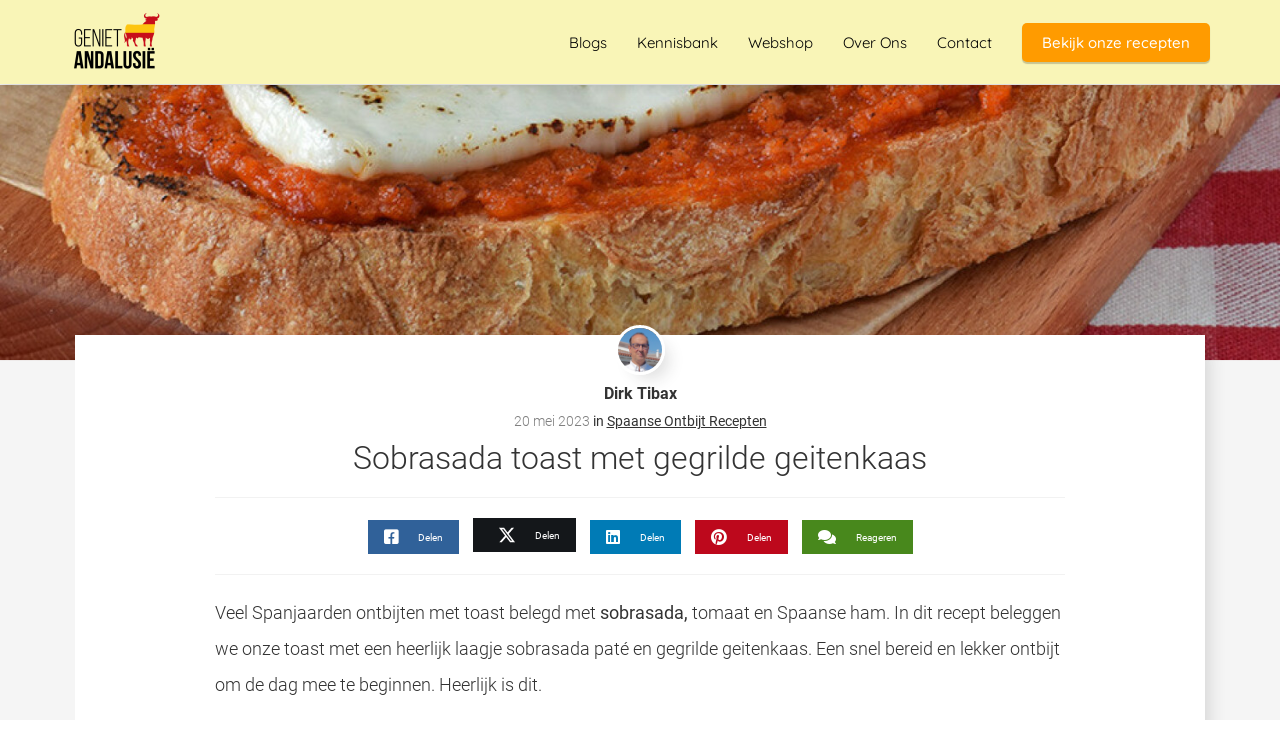

--- FILE ---
content_type: text/html
request_url: https://www.genietandalusie.nl/sobrasada-toast-met-gegrilde-geitenkaas/
body_size: 10416
content:
<!DOCTYPE html><html
lang="nl" prefix="og: https://ogp.me/ns#"><head><meta
http-equiv="Content-Type" content="text/html; charset=utf-8" /><meta
name="viewport" content="width=device-width, initial-scale=1"><meta
property="og:locale" content="nl_NL"><link
rel="preload" fetchpriority="high" as="image" href="https://media-01.imu.nl/storage/genietandalusie.nl/5223/andalusie-in-spanje-genieten-van-spaanse-delicatessen-en-spaanse-tapas-h56-125x56.png" imagesrcset=""><link
rel="preload" fetchpriority="high" as="image" href="https://media-01.imu.nl/storage/genietandalusie.nl/2045/1366_2000-1-2560x1100.jpeg" imagesrcset="https://media-01.imu.nl/storage/420/2045/responsive/8221979/1366_2000-1-2560x1100_2141_920.jpeg 2141w, https://media-01.imu.nl/storage/420/2045/responsive/8221979/1366_2000-1-2560x1100_1791_770.jpeg 1791w, https://media-01.imu.nl/storage/420/2045/responsive/8221979/1366_2000-1-2560x1100_1499_644.jpeg 1499w, https://media-01.imu.nl/storage/420/2045/responsive/8221979/1366_2000-1-2560x1100_1254_539.jpeg 1254w, https://media-01.imu.nl/storage/420/2045/responsive/8221979/1366_2000-1-2560x1100_1049_451.jpeg 1049w, https://media-01.imu.nl/storage/420/2045/responsive/8221979/1366_2000-1-2560x1100_878_377.jpeg 878w, https://media-01.imu.nl/storage/420/2045/responsive/8221979/1366_2000-1-2560x1100_734_315.jpeg 734w, https://media-01.imu.nl/storage/420/2045/responsive/8221979/1366_2000-1-2560x1100_614_264.jpeg 614w, https://media-01.imu.nl/storage/420/2045/responsive/8221979/1366_2000-1-2560x1100_514_221.jpeg 514w, https://media-01.imu.nl/storage/420/2045/responsive/8221979/1366_2000-1-2560x1100_430_185.jpeg 430w, https://media-01.imu.nl/storage/420/2045/responsive/8221979/1366_2000-1-2560x1100_359_154.jpeg 359w, https://media-01.imu.nl/storage/420/2045/responsive/8221979/1366_2000-1-2560x1100_301_129.jpeg 301w, https://media-01.imu.nl/storage/420/2045/responsive/8221979/1366_2000-1-2560x1100_251_108.jpeg 251w, https://media-01.imu.nl/storage/420/2045/responsive/8221979/1366_2000-1-2560x1100_210_90.jpeg 210w, https://media-01.imu.nl/storage/420/2045/responsive/8221979/1366_2000-1-2560x1100_176_76.jpeg 176w, https://media-01.imu.nl/storage/genietandalusie.nl/2045/1366_2000-1-2560x1100.jpeg 2560w"><link
rel="preload" fetchpriority="high" as="image" href="https://media-01.imu.nl/storage/genietandalusie.nl/2045/over-geniet-in-andalusie-96x96-1.png" imagesrcset="https://media-01.imu.nl/storage/420/2045/responsive/8221979/1366_2000-1-2560x1100_2141_920.jpeg 2141w, https://media-01.imu.nl/storage/420/2045/responsive/8221979/1366_2000-1-2560x1100_1791_770.jpeg 1791w, https://media-01.imu.nl/storage/420/2045/responsive/8221979/1366_2000-1-2560x1100_1499_644.jpeg 1499w, https://media-01.imu.nl/storage/420/2045/responsive/8221979/1366_2000-1-2560x1100_1254_539.jpeg 1254w, https://media-01.imu.nl/storage/420/2045/responsive/8221979/1366_2000-1-2560x1100_1049_451.jpeg 1049w, https://media-01.imu.nl/storage/420/2045/responsive/8221979/1366_2000-1-2560x1100_878_377.jpeg 878w, https://media-01.imu.nl/storage/420/2045/responsive/8221979/1366_2000-1-2560x1100_734_315.jpeg 734w, https://media-01.imu.nl/storage/420/2045/responsive/8221979/1366_2000-1-2560x1100_614_264.jpeg 614w, https://media-01.imu.nl/storage/420/2045/responsive/8221979/1366_2000-1-2560x1100_514_221.jpeg 514w, https://media-01.imu.nl/storage/420/2045/responsive/8221979/1366_2000-1-2560x1100_430_185.jpeg 430w, https://media-01.imu.nl/storage/420/2045/responsive/8221979/1366_2000-1-2560x1100_359_154.jpeg 359w, https://media-01.imu.nl/storage/420/2045/responsive/8221979/1366_2000-1-2560x1100_301_129.jpeg 301w, https://media-01.imu.nl/storage/420/2045/responsive/8221979/1366_2000-1-2560x1100_251_108.jpeg 251w, https://media-01.imu.nl/storage/420/2045/responsive/8221979/1366_2000-1-2560x1100_210_90.jpeg 210w, https://media-01.imu.nl/storage/420/2045/responsive/8221979/1366_2000-1-2560x1100_176_76.jpeg 176w, https://media-01.imu.nl/storage/genietandalusie.nl/2045/1366_2000-1-2560x1100.jpeg 2560w"><link
rel="preconnect" href="https://cdnjs.cloudflare.com"><link
rel="preconnect" href="https://app.phoenixsite.nl"><link
rel="preconnect" href="https://media-01.imu.nl"><link
rel="icon" href="https://media-01.imu.nl/wp-content/uploads?url=genietandalusie.nl/favicon.ico" type="image/x-icon" /><style>body,html{max-width:100%;display:none;font-family:"Roboto"}#wrapper{min-height:100%}.pricing-stars
p{font-family:FontAwesome}.editing-mode-message{display:none !important}</style><script>window.phx_track = window.phx_track || function() { (window.phx_track.q = window.phx_track.q || []).push(arguments) }</script><link
rel="amphtml" href="https://www.genietandalusie.nl/sobrasada-toast-met-gegrilde-geitenkaas/amp/"><script>window.pages_url = "https://app.phoenixsite.nl/";</script><script async src="[data-uri]" data-type="statistical"></script><script async src="[data-uri]" data-type="marketing"></script><meta
name="google-site-verification" content="8JV0UkVchCXIzL8t9HtqBXQEQJj9cpuOeadaVzo4V6g" /><meta
name="p:domain_verify" content="2a189c702b86751845a0ccd0457e9af3" /><meta
name="google-site-verification" content="Sle0EXNULJ7Ufk3Iy6YV-TJhl-AyGuN-fs-OudCVb9E" /><script type="text/javascript" data-type="functional" lazy-script="[data-uri]"></script> <meta
name="tradetracker-site-verification" content="1fde687515d40708e19b883305d85212a72620df" /><title>Sobrasada toast met gegrilde kaas - Spaans Ontbijten</title><meta
name="description" content="Sobrasada toast als ontbijt vinden Spanjaarden geweldig. Ontdek hier nog meer Spaanse recepten"/><meta
name="keywords" content=""/><meta
name="robots" content="index, follow"/><link
rel="dns-prefetch" href="//cdn.phoenixsite.nl" /><link><link
rel="dns-prefetch" href="//app.phoenixsite.nl" /><link><link
rel="canonical" href="https://www.genietandalusie.nl/sobrasada-toast-met-gegrilde-geitenkaas/"><meta
property="og:type" content="article"/><meta
name="twitter:card" content="summary" /><meta
property="og:title" content="Sobrasada toast met gegrilde kaas - Spaans Ontbijten"/><meta
property="og:description" content="..."/><meta
property="og:image" content="https://media-01.imu.nl/storage/genietandalusie.nl/2045/1366_2000-1-2560x1100.jpeg"/><meta
property="og:url" content="https://www.genietandalusie.nl/sobrasada-toast-met-gegrilde-geitenkaas/"/><script type="application/ld+json">{
          "@context": "https://schema.org",
          "@type": "NewsArticle",
          "mainEntityOfPage": {
            "@type": "WebPage",
            "@id": "https://www.genietandalusie.nl/sobrasada-toast-met-gegrilde-geitenkaas/"
          },
          "headline": "Sobrasada toast met gegrilde kaas - Spaans Ontbijten",
          "image": [
            "https://media-01.imu.nl/storage/genietandalusie.nl/2045/1366_2000-1-2560x1100.jpeg"
           ],
                "datePublished": "2023-05-20 16:19:00",
                "dateModified": "2023-05-20 16:21:37",
          "author": {
            "@type": "Person",
            "name": "Dirk Tibax"
          },
           "publisher": {
            "@type": "Organization",
            "name": "Genietandalusie - Shopandalucia",
            "logo": {
              "@type": "ImageObject",
              "url": "https://media-01.imu.nl/storage/genietandalusie.nl/5223/andalusie-in-spanje-genieten-van-spaanse-delicatessen-en-spaanse-tapas-h56-125x56.png"
            }
          },
          "description": "Sobrasada toast als ontbijt vinden Spanjaarden geweldig. Ontdek hier nog meer Spaanse recepten"
        }</script><script>window.active_data_resources_comments = {"app_domain":"https:\/\/app.phoenixsite.nl","privacy_policy_url":"https:\/\/genietandalusie.nl\/","website_lang":"nl_NL","translations":{"publish_comment":"Reactie plaatsen","your_comment":"Jouw reactie...","characters_used":"karakters gebruikt","name":"Naam","email":"E-mail","email_wont_be_published":"Je e-mailadres zal nooit worden gedeeld of gepubliceerd"},"article":{"id":257324,"domain":"genietandalusie.nl","comments_manually_approve":1,"comments_allow_anonymous":0}}</script><script type="application/javascript">window.addEventListener("load", function () {
                    let buttons = document.getElementsByClassName("leave-comment-btn");
                    let commentScriptLoaded = false;
                    
                    function addCommentScript(entries) {
                      if (!entries[0].isIntersecting) return;
                      if (commentScriptLoaded) return;
                      commentScriptLoaded = true;
                      let headID = document.getElementsByTagName("head")[0];
                      let newScript = document.createElement("script");
                      newScript.type = "text/javascript";
                      newScript.src = "https://app.phoenixsite.nl/js/comments.js?v=20251216193724";
                      headID.appendChild(newScript);
                    }
                    
                    let options = {
                      rootMargin: "0px",
                      threshold: 0.1
                    }
                    
                    let observer = new IntersectionObserver((entries) => addCommentScript(entries), options);
    
                    for (let i = 0; i < buttons.length; i++) {
                      observer.observe(buttons[i])
                    }
                });</script> <script>var base_pages_api_url = "https://app.phoenixsite.nl/";</script> <script>let url_string = window.location.href;
  let url = new URL(url_string);
  let order_value = url.searchParams.get("order_value");
  let order_name = url.searchParams.get("product_name");
  let order_sku = url.searchParams.get("sku");
  let order_number = url.searchParams.get("nr");
  let order_quantity = url.searchParams.get("quantity");

  if(!!order_value && !!order_name && !!order_sku && !!order_number && !!order_quantity) {
    window.dataLayer = window.dataLayer || [];
    dataLayer.push({
      "event": "purchase",
      "transactionId": order_number,
      "transactionTotal": order_value,
      "transactionProducts": [{
        "sku": order_sku,
        "name": order_name,
        "price": order_value,
        "quantity":order_quantity
      }] });
  }</script> <script defer src="https://cdnjs.cloudflare.com/ajax/libs/jquery/3.6.0/jquery.min.js"></script> <script defer src="https://cdn.phoenixsite.nl/pageomatic/assets/js/client/parameter-vars.js?v=20251216193724"></script> <script defer src="https://cdn.phoenixsite.nl/pageomatic/assets/js/client/img-popup-box.js?v=20251216193724"></script> <script defer src="https://cdn.phoenixsite.nl/pageomatic/assets/js/client/video-popup-box.js?v=20251216193724"></script> <script defer src="https://cdn.phoenixsite.nl/pageomatic/assets/js/client/portfolio-popup-box.js?v=20251216193724"></script> <script defer src="https://cdn.phoenixsite.nl/pageomatic/assets/js/client/menu-scroll.js?v=20251216193724"></script> <script defer src="https://cdn.phoenixsite.nl/pageomatic/assets/js/client/anchor-scroll-script.js?x=2&v=20251216193724"></script> <script defer src="https://cdn.phoenixsite.nl/pageomatic/assets/js/client/box-slider-script.js?v=20251216193724"></script> <script defer src="https://cdn.phoenixsite.nl/pageomatic/assets/js/client/common-scripts-ps.js?v=20251216193724"></script> <script defer src="https://cdn.phoenixsite.nl/pageomatic/assets/js/client/two-step-optin-trigger.js?v=20251216193724"></script> <script defer type='text/javascript' src="https://cdn.phoenixsite.nl/pageomatic/assets/js/client/phx-admin-menu.js?v=20251216193724"></script> <script defer type='text/javascript' src="https://cdn.phoenixsite.nl/pageomatic/assets/js/client/fake-scroll.js"></script> <script defer src="https://cdn.phoenixsite.nl/pageomatic/assets/js/client/blogpost-scripts.js?v=20251216193724"></script> <script defer src="https://cdn.phoenixsite.nl/pageomatic/assets/js/client/optin-forms.js?v=20251216193724"></script> <script  src="https://cdn.phoenixsite.nl/pageomatic/assets/js/client/uuid.js?v=20251216193724"></script> <script defer src="https://cdn.phoenixsite.nl/pageomatic/assets/js/client/social-counter.js?v=20251216193724"></script> <script defer src="https://cdn.phoenixsite.nl/pageomatic/assets/js/client/news-unit-new.js?v=20251216193724"></script> <script async
            defer
            src="https://sc.imu.nl/js/phx-analytics.js?v=20251216193724"
            data-w-id="432"
            data-p-t="blog_post_template"
    ></script> <link
rel="stylesheet" type="text/css" href="https://cdn.phoenixsite.nl/pageomatic/assets/css/releases/dream-theme-general.css?v=20251216193724"><link
rel="stylesheet" type="text/css" href="https://cdn.phoenixsite.nl/pageomatic/assets/css/pages-phoenix-footers.css?v=20251216193724"><link
rel="stylesheet" type="text/css" href="https://cdn.phoenixsite.nl/pageomatic/assets/css/master-style.css?v=20251216193724"><link
rel="stylesheet" type="text/css" href="https://cdn.phoenixsite.nl/pageomatic/assets/css/releases/phx-admin-menu.css?v=20251216193724"><link
rel="stylesheet" type="text/css" href="https://app.phoenixsite.nl/api/v1.0/assets/custom.css?domain=genietandalusie.nl&website_design_id=348877&v=20251216193724-1582659007"><link
rel="preload" href="https://cdnjs.cloudflare.com/ajax/libs/font-awesome/5.15.4/css/all.min.css" as="style" onload="this.onload=null;this.rel='stylesheet'"><link
rel="preload" href="https://cdn.phoenixsite.nl/pageomatic/assets/css/font-styles/poppins.css" as="style" onload="this.onload=null;this.rel='stylesheet'"><link
rel="preload" href="https://cdn.phoenixsite.nl/pageomatic/assets/css/font-styles/didact-gothic.css" as="style" onload="this.onload=null;this.rel='stylesheet'"><link
rel="preload" href="https://cdn.phoenixsite.nl/pageomatic/assets/css/font-styles/quicksand.css" as="style" onload="this.onload=null;this.rel='stylesheet'"><link
rel="preload" href="https://cdn.phoenixsite.nl/pageomatic/assets/css/font-styles/raleway.css" as="style" onload="this.onload=null;this.rel='stylesheet'"><link
rel="preload" href="https://cdn.phoenixsite.nl/pageomatic/assets/css/font-styles/montserrat.css" as="style" onload="this.onload=null;this.rel='stylesheet'"><link
rel="preload" href="https://cdn.phoenixsite.nl/pageomatic/assets/css/font-styles/open-sans.css" as="style" onload="this.onload=null;this.rel='stylesheet'"><link
rel="preload" href="https://cdn.phoenixsite.nl/pageomatic/assets/css/font-styles/roboto.css" as="style" onload="this.onload=null;this.rel='stylesheet'"><noscript><link
rel="stylesheet" href="https://cdnjs.cloudflare.com/ajax/libs/font-awesome/5.15.4/css/all.min.css"><link
rel="stylesheet" href="https://cdn.phoenixsite.nl/pageomatic/assets/css/font-styles/poppins.css"><link
rel="stylesheet" href="https://cdn.phoenixsite.nl/pageomatic/assets/css/font-styles/didact-gothic.css"><link
rel="stylesheet" href="https://cdn.phoenixsite.nl/pageomatic/assets/css/font-styles/quicksand.css"><link
rel="stylesheet" href="https://cdn.phoenixsite.nl/pageomatic/assets/css/font-styles/raleway.css"><link
rel="stylesheet" href="https://cdn.phoenixsite.nl/pageomatic/assets/css/font-styles/montserrat.css"><link
rel="stylesheet" href="https://cdn.phoenixsite.nl/pageomatic/assets/css/font-styles/open-sans.css"><link
rel="stylesheet" href="https://cdn.phoenixsite.nl/pageomatic/assets/css/font-styles/roboto.css"></noscript><script>window.phxsite = {"app_domain":"https:\/\/app.phoenixsite.nl","pages_version":2.1};</script> </head><body> <script data-type="marketing">!function(f,b,e,v,n,t,s)
{if(f.fbq)return;n=f.fbq=function(){n.callMethod?
n.callMethod.apply(n,arguments):n.queue.push(arguments)};
if(!f._fbq)f._fbq=n;n.push=n;n.loaded=!0;n.version='2.0';
n.queue=[];t=b.createElement(e);t.async=!0;
t.src=v;s=b.getElementsByTagName(e)[0];
s.parentNode.insertBefore(t,s)}(window, document,'script',
'https://connect.facebook.net/en_US/fbevents.js');
fbq('init', '740794299859712');</script> <noscript><img
height="1" width="1" style="display:none"
src="https://www.facebook.com/tr?id=740794299859712&ev=PageView&noscript=1"
/></noscript><div
id="wrapper"> <script type="application/ld+json">{
                    "@context": "https://schema.org",
                    "@type": "Organization",

                    "@id": " https://genietandalusie.nl ",
                    "name" : " Genietandalusie - Shopandalucia ",
                    "url": " https://genietandalusie.nl ",
                    "email": " info@shopandalucia.be ",
                    "telephone": " 32 468 22 21 45 ",
                    "address": {
                        "@type": "PostalAddress",
                        "streetAddress": "  ",
                        "addressLocality": "  ",
                        "postalCode": "  ",
                        "addressCountry": "NL"
                    },
                    "logo": "https://media-01.imu.nl/storage/genietandalusie.nl/5223/andalusie-in-spanje-genieten-van-spaanse-delicatessen-en-spaanse-tapas-h56-125x56.png", "sameAs" :
                    [
                        "https://www.facebook.com/shopandalucia", "https://www.youtube.com/channel/UCp9V2ompVMj0VTBvd4_zJFA/playlists?view_as=public", "https://nl.pinterest.com/genietandalusie/"
                    ]
                }</script><div
id="fb-root"></div><script>window.pages_url = "https://app.phoenixsite.nl/";</script><script>function getFBCookie(cname) {
                        let name = cname + "=";
                    let decodedCookie = decodeURIComponent(document.cookie);
                    let ca = decodedCookie.split(";");
                    for(let i = 0; i <ca.length; i++) {
                            let c = ca[i];
                        while (c.charAt(0) == " ") {
                            c = c.substring(1);
                        }
                        if (c.indexOf(name) == 0) {
                            return c.substring(name.length, c.length);
                        }
                    }
                    return "";
                }const fbp = getFBCookie('_fbp'); const fbc = getFBCookie('_fbc');window.page_view_uuid = generateUUID();fbq('track', 'PageView', {fbp: fbp, fbc: fbc,} );window.push_page_view = true;</script><div><div
class="header-client-styling"><div
class="basic-header-styling small-size-header"><div
class="desktop-header "><div
style="background-color: #F9F5B7; color: #000000" class="preview-header-item small-size-header"><div
class="header-item-placement normal-width-header">
<a
href="https://www.genietandalusie.nl/" class="logo-link"><div
class="desktop-logo">
<img
src="https://media-01.imu.nl/storage/genietandalusie.nl/5223/andalusie-in-spanje-genieten-van-spaanse-delicatessen-en-spaanse-tapas-h56-125x56.png" alt="" title="" srcset="" width="" height=""></div>
</a><div
class="menu-bar"><div
class="menu-list menu-margin" style="color: #000000">
<a
href="https://www.genietandalusie.nl/blogs/" class="menu-link-styling" ><div
class="menu-item menu-item-background    background-effect">
Blogs</div>
</a></div><div
class="menu-list menu-margin" style="color: #000000">
<a
href="https://www.genietandalusie.nl/spaanse-keuken-kennisbank/" class="menu-link-styling" ><div
class="menu-item menu-item-background    background-effect">
Kennisbank</div>
</a></div><div
class="menu-list menu-margin" style="color: #000000">
<a
href="http://www.shopandalucia.nl/" class="menu-link-styling" ><div
class="menu-item menu-item-background    background-effect">
Webshop</div>
</a></div><div
class="menu-list menu-margin" style="color: #000000">
<a
href="https://www.genietandalusie.nl/over-geniet-in-andalusie/" class="menu-link-styling" ><div
class="menu-item menu-item-background    background-effect">
Over Ons</div>
</a></div><div
class="menu-list menu-margin" style="color: #000000">
<a
href="https://www.genietandalusie.nl/contact-gegevens/" class="menu-link-styling" ><div
class="menu-item menu-item-background    background-effect">
Contact</div>
</a></div><div
class="menu-list">
<a
href="https://www.genietandalusie.nl/keuze-spaanse-recepten/" ><div
class="menu-item" style="color: #000000;"><div
class="cta-header-button " style="color: #ffffff; background-color: #ff9b00">
Bekijk onze recepten</div></div>
</a></div></div></div></div></div></div><div
class="mobile-header top-mobile-template"><div
style="background-color: #ffffff; color: #000000" class="mobile-header-bar">
<a
href="https://www.genietandalusie.nl/"><div
class="mobile-logo">
<img
src="https://media-01.imu.nl/storage/genietandalusie.nl/5223/andalusie-in-spanje-genieten-van-spaanse-delicatessen-en-spaanse-tapas-h56-125x56.png" alt="" title="" srcset="" width="" height=""></div>
</a><div
class="mobile-header-menu-bar"><div
class="burger-menu-icon">
<i
class="fa fa-bars"></i></div></div></div><div
class="mobile-menu-item-container" style="background-color: #ffffff">
<a
href="https://www.genietandalusie.nl/blogs/"><div
class="mobile-menu-nav-item " style="color: #000000">
Blogs</div>
</a>
<a
href="https://www.genietandalusie.nl/spaanse-keuken-kennisbank/"><div
class="mobile-menu-nav-item " style="color: #000000">
Kennisbank</div>
</a>
<a
href="http://www.shopandalucia.nl/"><div
class="mobile-menu-nav-item " style="color: #000000">
Webshop</div>
</a>
<a
href="https://www.genietandalusie.nl/over-geniet-in-andalusie/"><div
class="mobile-menu-nav-item " style="color: #000000">
Over Ons</div>
</a>
<a
href="https://www.genietandalusie.nl/contact-gegevens/"><div
class="mobile-menu-nav-item " style="color: #000000">
Contact</div>
</a><div
class="mobile-bottom-flex">
<a
class="mobile-cta-button" href="https://www.genietandalusie.nl/keuze-spaanse-recepten/" ><div
class="menu-item" style="color: #000000;"><div
class="cta-header-button " style="color: #ffffff; background-color: #ff9b00">
Bekijk onze recepten</div></div>
</a></div></div></div></div></div><div
class="two-step-optin-wrapper dream-theme"><div
class="two-step-popup primary-c-bg-gradient two-step-close"></div></div><div
id="loadbalancer_valid_cache" style="display:none"></div><div
class="odd-even-row  all-devices  dream-theme"><div
class="row-nest-one" data-rowuuid="7f9ed34f-54cf-4651-ac6a-68cbee2356b5" id="1" data-element="large-hero-img-blogpost"><div
class="row-nest-two" id="content_row_17383747"><div
class="row-nest-three row-bg-gray     " style="color: #333333; background-color: ; background-image: ; "><div
class="full-row no-padding-top-row higher-z-index blogpost-template-wrapper dream-theme dream-theme-content" ><div
class="large-img-blogpost-hero stretch-bg">
<img
src="https://media-01.imu.nl/storage/genietandalusie.nl/2045/1366_2000-1-2560x1100.jpeg" srcset="https://media-01.imu.nl/storage/420/2045/responsive/8221979/1366_2000-1-2560x1100_2141_920.jpeg 2141w, https://media-01.imu.nl/storage/420/2045/responsive/8221979/1366_2000-1-2560x1100_1791_770.jpeg 1791w, https://media-01.imu.nl/storage/420/2045/responsive/8221979/1366_2000-1-2560x1100_1499_644.jpeg 1499w, https://media-01.imu.nl/storage/420/2045/responsive/8221979/1366_2000-1-2560x1100_1254_539.jpeg 1254w, https://media-01.imu.nl/storage/420/2045/responsive/8221979/1366_2000-1-2560x1100_1049_451.jpeg 1049w, https://media-01.imu.nl/storage/420/2045/responsive/8221979/1366_2000-1-2560x1100_878_377.jpeg 878w, https://media-01.imu.nl/storage/420/2045/responsive/8221979/1366_2000-1-2560x1100_734_315.jpeg 734w, https://media-01.imu.nl/storage/420/2045/responsive/8221979/1366_2000-1-2560x1100_614_264.jpeg 614w, https://media-01.imu.nl/storage/420/2045/responsive/8221979/1366_2000-1-2560x1100_514_221.jpeg 514w, https://media-01.imu.nl/storage/420/2045/responsive/8221979/1366_2000-1-2560x1100_430_185.jpeg 430w, https://media-01.imu.nl/storage/420/2045/responsive/8221979/1366_2000-1-2560x1100_359_154.jpeg 359w, https://media-01.imu.nl/storage/420/2045/responsive/8221979/1366_2000-1-2560x1100_301_129.jpeg 301w, https://media-01.imu.nl/storage/420/2045/responsive/8221979/1366_2000-1-2560x1100_251_108.jpeg 251w, https://media-01.imu.nl/storage/420/2045/responsive/8221979/1366_2000-1-2560x1100_210_90.jpeg 210w, https://media-01.imu.nl/storage/420/2045/responsive/8221979/1366_2000-1-2560x1100_176_76.jpeg 176w, https://media-01.imu.nl/storage/genietandalusie.nl/2045/1366_2000-1-2560x1100.jpeg 2560w" width="2560" height="1100""" alt="Sobrasada toast met gegrilde geitenkaas"></div><div
class="share-icons-wrap"><div
class="share-icons-modal"><div
class="close-share-modal primary-c-contrast-txt">
<i
class="fa fa-times"></i></div><div
class="share-modal-title primary-c-bg primary-c-contrast-txt">
Sharing would be great!</div><div
class="share-modal-text">
Sharing would be great!</div><div
class="share-modal-inner">
<a
data-platform="facebook" class="share-post-btn share-post-btn-frame facebook mimic-title" >
<i
class="fab fa-facebook"></i><div
class="share-post-btn-txt">
Delen</div><div
class="share-count">
0</div>
</a>
<a
data-platform="twitter" class="share-post-btn share-post-btn-frame twitter mimic-title" style="background-color: #14171A!important;" >
<svg
xmlns="http://www.w3.org/2000/svg" width="16" height="16" fill="currentColor" class="bi bi-twitter-x" viewBox="0 0 16 16" style="margin-left:10px;margin-right:10px;">
<path
d="M12.6.75h2.454l-5.36 6.142L16 15.25h-4.937l-3.867-5.07-4.425 5.07H.316l5.733-6.57L0 .75h5.063l3.495 4.633L12.601.75Zm-.86 13.028h1.36L4.323 2.145H2.865z"/>
</svg><div
class="share-post-btn-txt">
Delen</div><div
class="share-count">
0</div>
</a>
<a
data-platform="linkedin" class="share-post-btn share-post-btn-frame linkedin mimic-title" >
<i
class="fab fa-linkedin"></i><div
class="share-post-btn-txt">
Delen</div><div
class="share-count">
0</div>
</a>
<a
data-platform="pinterest" class="share-post-btn share-post-btn-frame pinterest mimic-title" >
<i
class="fab fa-pinterest"></i><div
class="share-post-btn-txt">
Delen</div><div
class="share-count">
0</div>
</a>
<a
target="_blank" href="whatsapp://send?text=https://www.genietandalusie.nl/sobrasada-toast-met-gegrilde-geitenkaas/" class="share-post-btn whatsapp mimic-title" >
<i
class="fab fa-whatsapp"></i><div
class="share-post-btn-txt">
Delen</div><div
class="share-count">
0</div>
</a></div></div></div><div
class="subscribe-wrap"><div
class="subscribe-modal"><div
class="close-subscribe-modal primary-c-contrast-txt">
<i
class="fa fa-times"></i></div><div
class="subscribe-modal-title primary-c-contrast-txt primary-c-bg">
Follow us to receive the latest news!</div><div
class="subscribe-modal-text">
Follow us to receive the latest news!</div><div
class="subscribe-modal-form">
<:optin-form-placeholder></:optin-form-placeholder></div><div
class="subscribe-modal-social" style="display: none;"><div
class="subscribe-social-title"></div><div
class="row socialmediaprofiles"><div
class="col-xs-12">
<a
href="https://www.facebook.com/shopandalucia" class="link-facebook" target="_blank">
<span
class="fab fa-facebook facebook"></span><div
class="hidden-profile-bg"></div>
</a>
<a
href="https://www.youtube.com/channel/UCp9V2ompVMj0VTBvd4_zJFA/playlists?view_as=public" class="link-youtube" target="_blank">
<span
class="fab fa-youtube youtube"></span><div
class="hidden-profile-bg"></div>
</a>
<a
href="https://www.linkedin.com/in/dirktibax" class="link-linkedin" target="_blank">
<span
class="fab fa-linkedin linkedin"></span><div
class="hidden-profile-bg"></div>
</a>
<a
href="https://nl.pinterest.com/genietandalusie/" class="link-pinterest" target="_blank">
<span
class="fab fa-pinterest pinterest"></span><div
class="hidden-profile-bg"></div>
</a></div></div></div></div></div><div
class="full-row-center" style="z-index: 10;"><div
class="blogpost-unit-wrapper large-img-blogpost-unit"><div
class="blogpost-share-wrap-sidedock"><div
class="share-buttons-cta-txt"></div><div
class="share-buttons-wrap" style="display: none;">
<a
data-platform="facebook" class="share-post-btn share-post-btn-frame facebook mimic-title" >
<i
class="fab fa-facebook  color-icon"></i><div
class="share-post-btn-txt">
Delen</div><div
class="share-count facebook-share-count">
0</div>
</a>
<a
data-platform="twitter" class="share-post-btn share-post-btn-frame twitter mimic-title" style="background-color: #14171A!important;" >
<svg
xmlns="http://www.w3.org/2000/svg" width="16" height="16" fill="currentColor" class="bi bi-twitter-x" viewBox="0 0 16 16" style="margin-left: 10px; margin-right: 10px;">
<path
d="M12.6.75h2.454l-5.36 6.142L16 15.25h-4.937l-3.867-5.07-4.425 5.07H.316l5.733-6.57L0 .75h5.063l3.495 4.633L12.601.75Zm-.86 13.028h1.36L4.323 2.145H2.865z"/>
</svg><div
class="share-post-btn-txt">
Delen</div><div
class="share-count twitter-share-count">
0</div>
</a>
<a
data-platform="linkedin" class="share-post-btn share-post-btn-frame linkedin mimic-title" >
<i
class="fab fa-linkedin color-icon"></i><div
class="share-post-btn-txt">
Delen</div><div
class="share-count linkedin-share-count">
0</div>
</a>
<a
data-platform="pinterest" class="share-post-btn share-post-btn-frame pinterest mimic-title" >
<i
class="fab fa-pinterest  color-icon"></i><div
class="share-post-btn-txt">
Delen</div><div
class="share-count pinterest-share-count">
0</div>
</a>
<a
href="#commentsanchor" class="share-post-btn trigger-comments mimic-title" >
<i
class="fa fa-comments  color-icon"></i><div
class="share-post-btn-txt">
Reageren</div><div
class="share-count">
<i
class="fa fa-plus"></i></div>
</a><div
class="share-post-btn no-animation total-likes-leftbar mimic-title"><div
class="side-total-share-count"><div
class="total-share-count">
0</div>
<i
class="fa fa-heart"></i></div>
<span>Times shared</span></div></div></div><div
class="blogpost-top-wrap"><div
class="blogpost-info-wrap"><div
class="blogpost-author-img" >
<img
src="https://media-01.imu.nl/storage/genietandalusie.nl/2045/over-geniet-in-andalusie-96x96-1.png" width="50" height="50"></div><div
class="blogpost-author-details"><div
class="blogpost-author-name">
<a
href="https://www.genietandalusie.nl/author/dirk">Dirk Tibax</a></div><div
class="blogpost-date-category-wrap"><div
class="blogpost-date">
20 mei 2023&nbsp;</div><div
class="blogpost-category">
in <a
href="https://www.genietandalusie.nl/spaanse-ontbijt-recepten/">Spaanse Ontbijt Recepten</a></div><div
class="article-avarage-read"></div></div></div><div
class="blogpost-title"><h1>Sobrasada toast met gegrilde geitenkaas</h1></div></div><div
class="blogpost-share-wrap-onestep large-hero-img-blogpost-share-wrap-onestep"><div
class="share-buttons-cta-txt"></div><div
class="share-buttons-wrap" >
<a
data-platform="facebook" class="share-post-btn share-post-btn-frame facebook mimic-title" >
<i
class="fab fa-facebook  color-icon"></i><div
class="share-post-btn-txt">
Delen</div><div
class="share-count facebook-share-count">
0</div>
</a>
<a
data-platform="twitter" class="share-post-btn share-post-btn-frame twitter mimic-title" style="background-color: #14171A!important;" >
<svg
xmlns="http://www.w3.org/2000/svg" width="16" height="16" fill="currentColor" class="bi bi-twitter-x" viewBox="0 0 16 16" style="margin-left: 10px; margin-right: 10px;">
<path
d="M12.6.75h2.454l-5.36 6.142L16 15.25h-4.937l-3.867-5.07-4.425 5.07H.316l5.733-6.57L0 .75h5.063l3.495 4.633L12.601.75Zm-.86 13.028h1.36L4.323 2.145H2.865z"/>
</svg><div
class="share-post-btn-txt">
Delen</div><div
class="share-count twitter-share-count">
0</div>
</a>
<a
data-platform="linkedin" class="share-post-btn share-post-btn-frame linkedin mimic-title" >
<i
class="fab fa-linkedin color-icon"></i><div
class="share-post-btn-txt">
Delen</div><div
class="share-count linkedin-share-count">
0</div>
</a>
<a
data-platform="pinterest" class="share-post-btn pinterest share-post-btn-frame mimic-title" >
<i
class="fab fa-pinterest  color-icon"></i><div
class="share-post-btn-txt">
Delen</div><div
class="share-count pinterest-share-count">
0</div>
</a>
<a
href="#commentsanchor" class="share-post-btn trigger-comments mimic-title" >
<i
class="fa fa-comments  color-icon"></i><div
class="share-post-btn-txt">
Reageren</div>
</a>
<a
target="_blank" href="whatsapp://send?text=https://www.genietandalusie.nl/sobrasada-toast-met-gegrilde-geitenkaas/"  class="share-post-btn whatsapp mimic-title" >
<i
class="fab fa-whatsapp  color-icon"></i>
<span>Delen</span>
</a></div></div><div
class="blogpost-share-wrap-twostep standard-blogpost-share-wrap-twostep hidden"><div
class="share-post-btn share-trigger"  ><div
class="share-txt">
Delen</div><div
class="total-shares-header"><div
class="total-shares-header-num total-share-count">
<i
class="fa fa-solid fa-heart"></i></div></div></div><div
class="share-post-btn share-trigger"  style="display: none;"><div
class="share-txt">
Delen</div><div
class="total-shares-header"><div
class="total-shares-header-num total-share-count">
<i
class="fa fa-solid fa-heart"></i></div></div></div>
<a
href="#commentsanchor" class="respond-post-btn" ><div
class="share-txt">
Reageren</div><div
class="respond-icon">
<i
class="fa fa-comments"></i></div>
</a><div
class="clear"></div></div><div
class="clear"></div></div><div
id="article-content-holder" class="blogpost-content"><p>Veel Spanjaarden ontbijten met toast belegd met <strong>sobrasada, </strong>tomaat en Spaanse ham. In dit recept beleggen we onze toast met een heerlijk laagje sobrasada paté en gegrilde geitenkaas. Een snel bereid en lekker ontbijt om de dag mee te beginnen. Heerlijk is dit.</p><h2 id="recept_-_sobrasada_toast_met_gegrilde_geitenkaas">Recept - Sobrasada toast met gegrilde geitenkaas</h2><ul><li>Stokbrood snee of toast - <strong>2 stuks</strong></li><li><a
href="https://www.shopandalucia.nl/sobrasada-mallorca.html">Sobrasada </a>-<strong> 80 gr</strong></li><li><a
href="https://www.shopandalucia.nl/delicatessen/spaanse-kaas/">Geitenkaas</a> - <strong>4 sneden</strong></li><li><a
href="https://www.shopandalucia.nl/olijfolie-extra-vierge-verdial.html">Extra Vierge Olijfolie</a></li><li>Zwarte Peper</li></ul><p>                                <img
src="https://media-01.imu.nl/storage/genietandalusie.nl/2045/1366_2000-1-800x800.jpeg" alt="tosta de sobrasada y queso" title="sobrasada toast met gegrilde geitenkaas" srcset="https://media-01.imu.nl/storage/420/2045/responsive/8221972/1366_2000-1-800x800_669_669.jpeg 669w, https://media-01.imu.nl/storage/420/2045/responsive/8221972/1366_2000-1-800x800_560_560.jpeg 560w, https://media-01.imu.nl/storage/420/2045/responsive/8221972/1366_2000-1-800x800_468_468.jpeg 468w, https://media-01.imu.nl/storage/420/2045/responsive/8221972/1366_2000-1-800x800_392_392.jpeg 392w, https://media-01.imu.nl/storage/420/2045/responsive/8221972/1366_2000-1-800x800_327_327.jpeg 327w, https://media-01.imu.nl/storage/420/2045/responsive/8221972/1366_2000-1-800x800_274_274.jpeg 274w, https://media-01.imu.nl/storage/420/2045/responsive/8221972/1366_2000-1-800x800_229_229.jpeg 229w, https://media-01.imu.nl/storage/420/2045/responsive/8221972/1366_2000-1-800x800_192_192.jpeg 192w, https://media-01.imu.nl/storage/420/2045/responsive/8221972/1366_2000-1-800x800_160_160.jpeg 160w, https://media-01.imu.nl/storage/420/2045/responsive/8221972/1366_2000-1-800x800_134_134.jpeg 134w, https://media-01.imu.nl/storage/420/2045/responsive/8221972/1366_2000-1-800x800_112_112.jpeg 112w, https://media-01.imu.nl/storage/420/2045/responsive/8221972/1366_2000-1-800x800_94_94.jpeg 94w, https://media-01.imu.nl/storage/genietandalusie.nl/2045/1366_2000-1-800x800.jpeg 800w" height="800" width="800" class="fr-fic fr-dii small-image" loading="lazy"></p><h2 id="werkwijze">Werkwijze</h2><ul><li>Snij 2 dikke sneden toast, brood of stokbrood</li><li>Rooster het brood in toaster of pan met wat olijfolie</li><li>Beleg de toast met sobrasada paté</li><li>Bak 2 niet te dunne sneden kaas op de grill</li><li>Leg de gegrilde kaas op de belegde taost</li><li>Werk eventueel af met wat zwarte peper</li></ul></div><div
class="blogpost-share-wrap-onestep large-hero-img-blogpost-share-wrap-onestep bottom-onestep"><div
class="share-buttons-cta-txt"></div><div
class="share-buttons-wrap" >
<a
data-platform="facebook" class="share-post-btn share-post-btn-frame facebook mimic-title" >
<i
class="fab fa-facebook  color-icon"></i><div
class="share-post-btn-txt">
Delen</div><div
class="share-count facebook-share-count">
0</div>
</a>
<a
data-platform="twitter" class="share-post-btn share-post-btn-frame twitter mimic-title" style="background-color: #14171A!important;" >
<svg
xmlns="http://www.w3.org/2000/svg" width="16" height="16" fill="currentColor" class="bi bi-twitter-x" viewBox="0 0 16 16" style="margin-left: 10px; margin-right: 10px;">
<path
d="M12.6.75h2.454l-5.36 6.142L16 15.25h-4.937l-3.867-5.07-4.425 5.07H.316l5.733-6.57L0 .75h5.063l3.495 4.633L12.601.75Zm-.86 13.028h1.36L4.323 2.145H2.865z"/>
</svg><div
class="share-post-btn-txt">
Delen</div><div
class="share-count twitter-share-count">
0</div>
</a>
<a
data-platform="linkedin" class="share-post-btn share-post-btn-frame linkedin mimic-title" >
<i
class="fab fa-linkedin color-icon"></i><div
class="share-post-btn-txt">
Delen</div><div
class="share-count linkedin-share-count">
0</div>
</a>
<a
data-platform="pinterest" class="share-post-btn share-post-btn-frame pinterest mimic-title" >
<i
class="fab fa-pinterest  color-icon"></i><div
class="share-post-btn-txt">
Delen</div><div
class="share-count pinterest-share-count">
0</div>
</a>
<a
href="#commentsanchor" class="share-post-btn trigger-comments mimic-title" >
<i
class="fa fa-comments  color-icon"></i><div
class="share-post-btn-txt">
Reageren</div>
</a>
<a
target="_blank" href="whatsapp://send?text=https://www.genietandalusie.nl/sobrasada-toast-met-gegrilde-geitenkaas/"  class="share-post-btn whatsapp mimic-title" >
<i
class="fab fa-whatsapp  color-icon"></i>
<span>Delen</span>
</a></div></div><div
class="blogpost-author-bio"><div
class="author-top-flex"><div
class="author-bio-img">
<img
src="https://media-01.imu.nl/storage/genietandalusie.nl/2045/over-geniet-in-andalusie-96x96-1.png" width="50" height="50"></div><div
class="author-bio-title"><div
class="bio-tooltip">
Over de schrijver</div><div
class="author-name">
<a
href="https://www.genietandalusie.nl/author/dirk">Dirk Tibax</a></div><div
class="author-website-wrap">
<a
target="_blank" href="https://es.linkedin.com/in/dirktibax"><i
class="fab fa-linkedin"></i></a>
<a
target="_blank" href="https://www.facebook.com/shopandalucia"><i
class="fab fa-facebook"></i></a>
<a
target="_blank" href="https://www.instagram.com/shopandalucia.nl/"><i
class="fab fa-instagram"></i></a></div></div></div><div
class="clear"></div><div
class="author-bio-text">
Door mijn passie voor Spanje en in het bijzonder Andalusië en mijn interesse in de Spaanse keuken heb ik 11 jaar geleden een belangrijke keuze gemaakt in mijn leven. Samen met mijn echtgenote Karin hebben we toen een besluit genomen om de typische Spaanse producten naar Nederland en België te halen. Een Spaanse webwinkel en deze Spaanse recepten site leek ons het ideale platform hiervoor.</div></div><div
class="blogpost-related-content"><div
class="related-content-title">
Anderen bekeken ook</div><div
class="related-content-flex-wrap"><div
class="post-block">
<a
class="post-link-class" href="https://www.genietandalusie.nl/gevulde-aubergines-met-geitenkaas-en-ansjovis/"><div
class="post-block-inner"><div
class="post-img">
<img
src="https://media-01.imu.nl/storage/420/2045/responsive/9602285/gevulde-aubergines-met-geitenkaas-en-ansjovis-2560x1100_514_221.jpeg" alt="Gevulde Aubergines met Geitenkaas en Ansjovis" srcset="https://media-01.imu.nl/storage/420/2045/responsive/9602285/gevulde-aubergines-met-geitenkaas-en-ansjovis-2560x1100_514_221.jpeg 514w" width="2560" height="1100" loading="lazy"></div><div
class="post-title primary-c-bg">
Gevulde Aubergines met Geitenkaas en Ansjovis</div><div
class="post-details">
21 maart 2024</div><div
class="post-content"></div><div
class="post-cta"></div></div>
</a></div><div
class="post-block">
<a
class="post-link-class" href="https://www.genietandalusie.nl/avocado-toast-met-ansjovis/"><div
class="post-block-inner"><div
class="post-img">
<img
src="https://media-01.imu.nl/storage/420/2045/responsive/8221849/1366_2000-2560x1100-1_430_185.jpeg" alt="Avocado toast met ansjovis (Tostada de aguacate con anchoas )" srcset="https://media-01.imu.nl/storage/420/2045/responsive/8221849/1366_2000-2560x1100-1_430_185.jpeg 430w" width="2560" height="1100" loading="lazy"></div><div
class="post-title primary-c-bg">
Avocado toast met ansjovis (Tostada de aguacate con anchoas )</div><div
class="post-details">
20 mei 2023</div><div
class="post-content"></div><div
class="post-cta"></div></div>
</a></div><div
class="post-block">
<a
class="post-link-class" href="https://www.genietandalusie.nl/gegrilde-champignons-met-ham/"><div
class="post-block-inner"><div
class="post-img">
<img
src="https://media-01.imu.nl/storage/genietandalusie.nl/2045/paddestoelen-met-spaanse-ham.jpeg" alt="Gegrilde champignons met Spaanse ham (setas a la plancha con jamón )" srcset="https://media-01.imu.nl/storage/genietandalusie.nl/2045/paddestoelen-met-spaanse-ham.jpeg 1200w" width="1200" height="675" loading="lazy"></div><div
class="post-title primary-c-bg">
Gegrilde champignons met Spaanse ham (setas a la plancha con jamón )</div><div
class="post-details">
20 mei 2023</div><div
class="post-content"></div><div
class="post-cta"></div></div>
</a></div><div
class="post-block">
<a
class="post-link-class" href="https://www.genietandalusie.nl/bacalao-a-la-vizcaina/"><div
class="post-block-inner"><div
class="post-img">
<img
src="https://media-01.imu.nl/storage/420/2045/responsive/8132619/bacalao-a-la-vizcaina-cocina-vasca-456314p731843-2560x1100_514_221.jpeg" alt="Bacalao a la Vizcaina" srcset="https://media-01.imu.nl/storage/420/2045/responsive/8132619/bacalao-a-la-vizcaina-cocina-vasca-456314p731843-2560x1100_514_221.jpeg 514w" width="2560" height="1100" loading="lazy"></div><div
class="post-title primary-c-bg">
Bacalao a la Vizcaina</div><div
class="post-details">
01 mei 2023</div><div
class="post-content"></div><div
class="post-cta"></div></div>
</a></div></div></div><div
class="clear"></div><div
class="comments-wrapper" ><div
class="comments-row"><div
id="comments-form-holder"><div><div
id="commentsanchor"></div><div
class="ghost-btn ghost-btn-bg ghost-btn-border leave-comment-btn" v-if="active_comment_id != 0"  v-on:click="active_comment_id = 0">
Reactie plaatsen<div
class="clear"></div></div>
<comment-form
:translations="translations"
:article_id="article_id"
:comments_manually_approve="comments_manually_approve"
comment_id="0"
:active_comment_id="active_comment_id"
:comments_allow_anonymous="comments_allow_anonymous">
</comment-form></div></div></div></div><div
class="clear"></div></div></div></div></div></div></div></div> <script>window.page_id = 1400431; window.page_type_id = 12</script><script>window.article_id = 257324;</script><footer
class="footer-wrapper"><div
class="footer-row normal" style="background-color: #f9f5b7; "><div
class="footer-row-inner align-items-flex-start"><div
class="footer-column"><div
class="footer-spot normal font-size-standard align- font-quicksand" style="color: #222222;"><div
class="element-title"><h3>Navigatie</h3></div></div><div
class="footer-spot normal font-size-standard align- font-quicksand" style="color: #222222;"><div
class="element-menu"><ul><li>
<a
href="https://www.genietandalusie.nl/spaanse-keuken-kennisbank/" >
<span>Kennisbank Spaanse Keuken</span>
</a></li><li>
<a
href="https://www.genietandalusie.nl/blogs/" >
<span>Blogs</span>
</a></li><li>
<a
href="https://www.genietandalusie.nl/over-geniet-in-andalusie/" >
<span>Over Ons</span>
</a></li><li>
<a
href="https://www.shopandalucia.nl/" >
<span>Webshop Spaanse Producten</span>
</a></li><li>
<a
href="https://www.genietandalusie.nl/contact-gegevens/" >
<span>Vragen ?</span>
</a></li></ul></div></div></div><div
class="footer-column"><div
class="footer-spot normal font-size-standard align- font-quicksand" style="color: #222222;"><div
class="element-title"><h3>Recepten</h3></div></div><div
class="footer-spot normal font-size-standard align- font-quicksand" style="color: #222222;"><div
class="element-menu"><ul><li>
<a
href="https://www.genietandalusie.nl/vegetarische-spaans-recept/" >
<span>Spaans Vegetarisch</span>
</a></li><li>
<a
href="https://www.genietandalusie.nl/spaanse-recepten-met-vis/" >
<span>Visgerechten</span>
</a></li><li>
<a
href="https://www.genietandalusie.nl/keuze-spaanse-tapas/" >
<span>Spaanse Tapas</span>
</a></li><li>
<a
href="https://www.genietandalusie.nl/paella/" >
<span>Paella</span>
</a></li><li>
<a
href="https://www.genietandalusie.nl/spaanse-desserts/" >
<span>Spaanse Salades</span>
</a></li><li>
<a
href="https://www.genietandalusie.nl/spaanse-stoofpotjes/" >
<span>Stoofpotjes</span>
</a></li></ul></div></div></div><div
class="footer-column"><div
class="footer-spot normal font-size-standard align- font-quicksand" style="color: #222222;"><div
class="element-search"><form
role="search" method="get" id="searchform-footer" class="searchform" action="/search/">
<input
type="text" value="" name="s" id="s" placeholder="Zoeken..">
<button
type="submit" id="searchsubmit" aria-label="Search">
<i
class="fa fa-search"></i>
</button></form></div></div></div></div></div></footer> <script>var ScriptLoader = function () {
  this.listener = this.runListener.bind(this);
  this.events = ['keydown', 'mouseover', 'touchmove', 'touchstart'];
  return this;
};

var scriptGetType = function (script) {
  return script && script.hasAttribute('data-type')
    ? script.getAttribute('data-type')
    : 'functional';
};

ScriptLoader.prototype.loadScriptSrc = function () {
  // var consent = window.CookieConsent ? CookieConsent.getGivenConsentItems() : null;

  var attrName = 'lazy-script';
  var elements = document.querySelectorAll('script[' + attrName + ']');
  elements.forEach(function (e) {
    // if (consent !== null && consent[scriptGetType(e)]) {
    var src = e.getAttribute(attrName);
    e.setAttribute('src', src);
    e.removeAttribute(attrName);
    // }
  });
};
ScriptLoader.prototype.registerListeners = function () {
  var self = this;
  this.events.forEach(function (eventName) {
    window.addEventListener(eventName, self.listener, {
      passive: true,
    });
  });
};
ScriptLoader.prototype.removeListeners = function () {
  var self = this;
  this.events.forEach(function (eventName) {
    window.removeEventListener(eventName, self.listener);
  });
};
ScriptLoader.prototype.runListener = function () {
  this.loadScriptSrc();
  this.removeListeners();
};

window._script_loader = new ScriptLoader();
_script_loader.registerListeners();</script><script src="https://app.phoenixsite.nl/pageomatic/assets/js/client/lazyload.min.js?v=20251216193724"></script><div
class="phoenix-admin-menu-wrapper"><div
class="phx-admin-close drop-up">
<i
class="fa fa-caret-up arrow-up"></i>
<i
class="fa fa-caret-down arrow-down"></i></div><div
class="phx-admin-menu-inner"><div
class="phx-logo-wrapper"></div><div
class="menu-items-wrapper">
<a
onclick="location.href='https://app.phoenixsite.nl/v2#/content/blogs/257324/edit'" class="phx-admin-menu-item">
<i
class="fa fa-pen"></i>
Edit article
</a>
<a
onclick="location.href='https://app.phoenixsite.nl/admin/dashboard'" class="phx-admin-menu-item">
<i
class="fa fa-th-large"></i>
Dashboard
</a>
<a
onclick="location.href='https://app.phoenixsite.nl/admin/settings'" class="phx-admin-menu-item">
<i
class="fa fa-sliders-h"></i>
Settings
</a>
<a
onclick="location.href='https://app.phoenixsite.nl/v2#/tools/design/theme'" class="phx-admin-menu-item">
<i
class="fa fa-palette"></i>
Website Design
</a>
<a
onclick="location.href='https://app.phoenixsite.nl/v2#/settings/renew_cache/article/257324'" class="phx-admin-menu-item">
<i
class="fa fa-newspaper"></i>
Article cached on Thu. 29 Jan 11:21<br>
Renew cache
</a></div></div></div></div></body></html>


--- FILE ---
content_type: text/plain
request_url: https://www.google-analytics.com/j/collect?v=1&_v=j102&a=1093713493&t=pageview&_s=1&dl=https%3A%2F%2Fwww.genietandalusie.nl%2Fsobrasada-toast-met-gegrilde-geitenkaas%2F&ul=en-us%40posix&dt=Sobrasada%20toast%20met%20gegrilde%20kaas%20-%20Spaans%20Ontbijten&sr=1280x720&vp=1280x720&_u=IEBAAEABAAAAACAAI~&jid=1177138516&gjid=63537162&cid=799993252.1769793357&tid=UA-140346182-2&_gid=628342190.1769793357&_r=1&_slc=1&z=1229738980
body_size: -452
content:
2,cG-H8DZNDYEF7